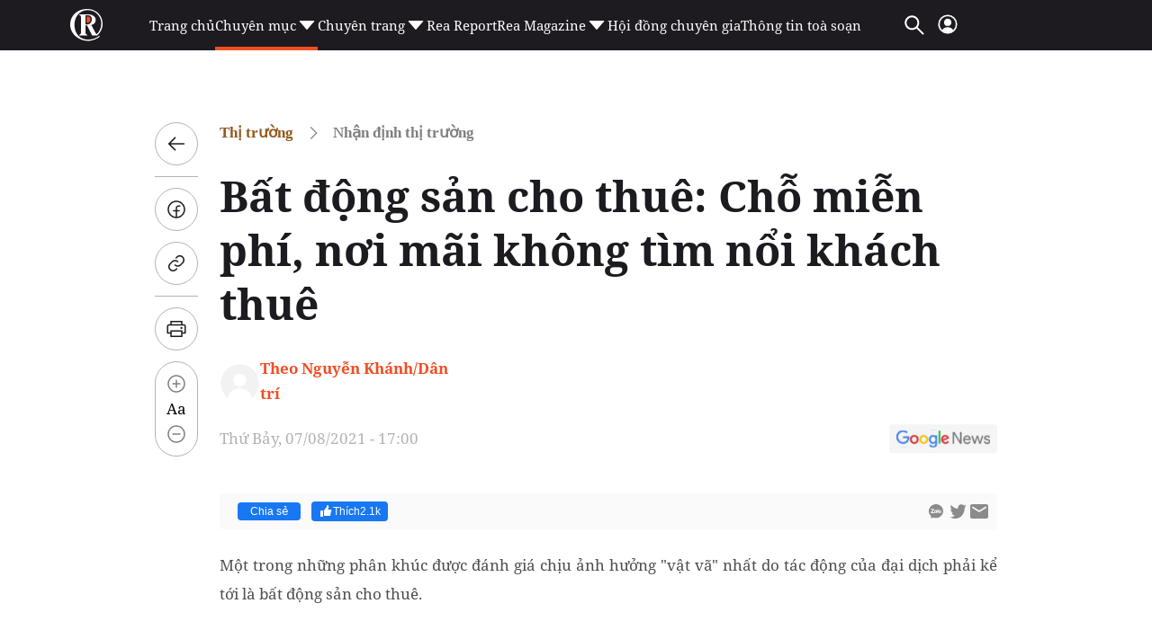

--- FILE ---
content_type: text/html; charset=utf-8
request_url: https://reatimes.vn/ajax-boxcungchuyenmuc/20214.htm
body_size: 2833
content:
        
        <div class="box-category-item" data-newsid="20226011918273566">
            <a class="box-category-link-with-avatar img-resize" href="/doanh-nghiep-tung-uu-dai-khung-dip-can-tet-cuoc-dua-bat-dong-san-tang-nhiet-20226011918273566.htm" title="Doanh nghi&#x1EC7;p tung &#x1B0;u &#x111;&#xE3;i &quot;kh&#x1EE7;ng&quot; d&#x1ECB;p c&#x1EAD;n T&#x1EBF;t, cu&#x1ED9;c &#x111;ua b&#x1EA5;t &#x111;&#x1ED9;ng s&#x1EA3;n t&#x103;ng nhi&#x1EC7;t" data-id="20226011918273566" data-newstype="0">
                <img loading="lazy" src="https://cdn1z.reatimes.vn/zoom/264_165/652356615132086272/2026/1/19/z74470749514638bdd06ddbbe9bd60cacf76553f8d7644-17688220137001854162224-0-0-1600-2560-crop-17688220180981877493404.jpg" alt="Doanh nghiệp tung ưu đ&#227;i &quot;khủng&quot; dịp cận Tết, cuộc đua bất động sản tăng nhiệt" width="264" height="165" data-type="avatar" class="box-category-avatar lazy" />
            </a>
            <div class="box-category-content">
                <h3 class="box-category-title-text">
                        <a data-type="title" data-linktype="newsdetail" class="box-category-link-title" href="/doanh-nghiep-tung-uu-dai-khung-dip-can-tet-cuoc-dua-bat-dong-san-tang-nhiet-20226011918273566.htm" title="Doanh nghi&#x1EC7;p tung &#x1B0;u &#x111;&#xE3;i &quot;kh&#x1EE7;ng&quot; d&#x1ECB;p c&#x1EAD;n T&#x1EBF;t, cu&#x1ED9;c &#x111;ua b&#x1EA5;t &#x111;&#x1ED9;ng s&#x1EA3;n t&#x103;ng nhi&#x1EC7;t" data-id="20226011918273566" data-newstype="0">
                            Doanh nghi&#x1EC7;p tung &#x1B0;u &#x111;&#xE3;i &quot;kh&#x1EE7;ng&quot; d&#x1ECB;p c&#x1EAD;n T&#x1EBF;t, cu&#x1ED9;c &#x111;ua b&#x1EA5;t &#x111;&#x1ED9;ng s&#x1EA3;n t&#x103;ng nhi&#x1EC7;t
                        </a>
                </h3>
                <a class="box-category-category"  href="/thi-truong/nhan-dinh-thi-truong.htm" title="Nh&#x1EAD;n &#x111;&#x1ECB;nh th&#x1ECB; tr&#x1B0;&#x1EDD;ng">Nh&#x1EAD;n &#x111;&#x1ECB;nh th&#x1ECB; tr&#x1B0;&#x1EDD;ng</a>
                <span class="box-category-time time-ago" title="01/21/2026 06:21:00"></span>
                    <p data-type="sapo" class="box-category-sapo need-trimline" data-trimline="2">C&#xE1;c ch&#xED;nh s&#xE1;ch &#x1B0;u &#x111;&#xE3;i v&#x1EC1; ti&#x1EBF;n &#x111;&#x1ED9; thanh to&#xE1;n cu&#x1ED1;i n&#x103;m &#x111;ang &#x111;&#xF3;ng vai tr&#xF2; quan tr&#x1ECD;ng trong vi&#x1EC7;c k&#xED;ch th&#xED;ch nhu c&#x1EA7;u mua nh&#xE0; &#x1EDF; th&#x1EF1;c. Tuy nhi&#xEA;n, theo c&#xE1;c chuy&#xEA;n gia, &#x1B0;u &#x111;&#xE3;i ch&#x1EC9; th&#x1EF1;c s&#x1EF1; hi&#x1EC7;u qu&#x1EA3; v&#x1EDB;i c&#xE1;c d&#x1EF1; &#xE1;n c&#xF3; ti&#x1EBF;n &#x111;&#x1ED9; x&#xE2;y d&#x1EF1;ng t&#x1ED1;t, ph&#xE1;p l&#xFD; &#x111;&#x1EA7;y &#x111;&#x1EE7;, b&#x1EDF;i ng&#x1B0;&#x1EDD;i mua hi&#x1EC7;n nay &#x1B0;u ti&#xEA;n y&#x1EBF;u t&#x1ED1; &quot;ch&#x1EAF;c ch&#x1EAF;n&quot; h&#x1A1;n l&#xE0; k&#x1EF3; v&#x1ECD;ng l&#x1EE3;i nhu&#x1EAD;n ng&#x1EAF;n h&#x1EA1;n.</p>
            </div>
        </div>
        <div class="box-category-item" data-newsid="202260120105848837">
            <a class="box-category-link-with-avatar img-resize" href="/kick-off-giai-doan-2-cua-sunshine-legend-city-du-an-hot-bac-nhat-phia-dong-ha-noi-202260120105848837.htm" title="Kick-off giai &#x111;o&#x1EA1;n 2 c&#x1EE7;a Sunshine Legend City - D&#x1EF1; &#xE1;n &quot;hot&quot; b&#x1EAD;c nh&#x1EA5;t ph&#xED;a &#x110;&#xF4;ng H&#xE0; N&#x1ED9;i" data-id="202260120105848837" data-newstype="0">
                <img loading="lazy" src="https://cdn1z.reatimes.vn/zoom/264_165/652356615132086272/2026/1/20/anh-2-1768881320594944332581-0-0-1600-2560-crop-17688814637001549317865.jpg" alt="Kick-off giai đoạn 2 của Sunshine Legend City - Dự &#225;n &quot;hot&quot; bậc nhất ph&#237;a Đ&#244;ng H&#224; Nội" width="264" height="165" data-type="avatar" class="box-category-avatar lazy" />
            </a>
            <div class="box-category-content">
                <h3 class="box-category-title-text">
                        <a data-type="title" data-linktype="newsdetail" class="box-category-link-title" href="/kick-off-giai-doan-2-cua-sunshine-legend-city-du-an-hot-bac-nhat-phia-dong-ha-noi-202260120105848837.htm" title="Kick-off giai &#x111;o&#x1EA1;n 2 c&#x1EE7;a Sunshine Legend City - D&#x1EF1; &#xE1;n &quot;hot&quot; b&#x1EAD;c nh&#x1EA5;t ph&#xED;a &#x110;&#xF4;ng H&#xE0; N&#x1ED9;i" data-id="202260120105848837" data-newstype="0">
                            Kick-off giai &#x111;o&#x1EA1;n 2 c&#x1EE7;a Sunshine Legend City - D&#x1EF1; &#xE1;n &quot;hot&quot; b&#x1EAD;c nh&#x1EA5;t ph&#xED;a &#x110;&#xF4;ng H&#xE0; N&#x1ED9;i
                        </a>
                </h3>
                <a class="box-category-category"  href="/thi-truong/nhan-dinh-thi-truong.htm" title="Nh&#x1EAD;n &#x111;&#x1ECB;nh th&#x1ECB; tr&#x1B0;&#x1EDD;ng">Nh&#x1EAD;n &#x111;&#x1ECB;nh th&#x1ECB; tr&#x1B0;&#x1EDD;ng</a>
                <span class="box-category-time time-ago" title="01/20/2026 11:05:00"></span>
                    <p data-type="sapo" class="box-category-sapo need-trimline" data-trimline="2">Sau h&#xE0;ng lo&#x1EA1;t k&#x1EF7; l&#x1EE5;c booking ngay t&#x1EEB; giai &#x111;o&#x1EA1;n &#x111;&#x1EA7;u ra m&#x1EAF;t, Sunshine Legend City c&#x1EE7;a Sunshine Group s&#x1EBD; b&#x1B0;&#x1EDB;c v&#xE0;o giai &#x111;o&#x1EA1;n t&#x103;ng t&#x1ED1;c m&#x1EDB;i v&#x1EDB;i L&#x1EC5; Kick-off Sales giai &#x111;o&#x1EA1;n 2, d&#x1EF1; ki&#x1EBF;n di&#x1EC5;n ra ng&#xE0;y 21/01, quy t&#x1EE5; g&#x1EA7;n 4.000 chuy&#xEA;n vi&#xEA;n t&#x1B0; v&#x1EA5;n t&#x1EA1;i H&#xE0; N&#x1ED9;i.</p>
            </div>
        </div>
        <div class="box-category-item" data-newsid="202260119162513992">
            <a class="box-category-link-with-avatar img-resize" href="/the-onsen-manh-ghep-wellness-living-dat-gia-giua-long-nha-trang-202260119162513992.htm" title="The Onsen: M&#x1EA3;nh gh&#xE9;p &quot;Wellness Living&quot; &#x111;&#x1EAF;t gi&#xE1; gi&#x1EEF;a l&#xF2;ng Nha Trang" data-id="202260119162513992" data-newstype="0">
                <img loading="lazy" src="https://cdn1z.reatimes.vn/zoom/264_165/652356615132086272/2026/1/19/charmora-city-91-1768814492843287452238-95-0-1695-2560-crop-17688146991241224614993.jpg" alt="The Onsen: Mảnh gh&#233;p &quot;Wellness Living&quot; đắt gi&#225; giữa l&#242;ng Nha Trang" width="264" height="165" data-type="avatar" class="box-category-avatar lazy" />
            </a>
            <div class="box-category-content">
                <h3 class="box-category-title-text">
                        <a data-type="title" data-linktype="newsdetail" class="box-category-link-title" href="/the-onsen-manh-ghep-wellness-living-dat-gia-giua-long-nha-trang-202260119162513992.htm" title="The Onsen: M&#x1EA3;nh gh&#xE9;p &quot;Wellness Living&quot; &#x111;&#x1EAF;t gi&#xE1; gi&#x1EEF;a l&#xF2;ng Nha Trang" data-id="202260119162513992" data-newstype="0">
                            The Onsen: M&#x1EA3;nh gh&#xE9;p &quot;Wellness Living&quot; &#x111;&#x1EAF;t gi&#xE1; gi&#x1EEF;a l&#xF2;ng Nha Trang
                        </a>
                </h3>
                <a class="box-category-category"  href="/thi-truong/nhan-dinh-thi-truong.htm" title="Nh&#x1EAD;n &#x111;&#x1ECB;nh th&#x1ECB; tr&#x1B0;&#x1EDD;ng">Nh&#x1EAD;n &#x111;&#x1ECB;nh th&#x1ECB; tr&#x1B0;&#x1EDD;ng</a>
                <span class="box-category-time time-ago" title="01/19/2026 16:50:00"></span>
                    <p data-type="sapo" class="box-category-sapo need-trimline" data-trimline="2">Trong b&#x1ED1;i c&#x1EA3;nh trung t&#xE2;m Nha Trang khan hi&#x1EBF;m ngu&#x1ED3;n cung c&#x103;n h&#x1ED9; cao c&#x1EA5;p s&#x1EDF; h&#x1EEF;u l&#xE2;u d&#xE0;i, The Onsen t&#x1EA1;i Charmora City tr&#x1EDF; th&#xE0;nh t&#xE2;m &#x111;i&#x1EC3;m, thu h&#xFA;t c&#x1EA3; ng&#x1B0;&#x1EDD;i mua &#x1EDF; th&#x1EF1;c l&#x1EAB;n nh&#xE0; &#x111;&#x1EA7;u t&#x1B0;. V&#x1ECB; tr&#xED;, t&#x1EA7;m nh&#xEC;n v&#xE0; quy ho&#x1EA1;ch &#x111;&#x1ED9;c &#x111;&#xE1;o c&#x1EE7;a Sun Group gi&#xFA;p ch&#x1EE7; nh&#xE2;n t&#xEC;m th&#x1EA5;y n&#x1A1;i s&#x1ED1;ng l&#xFD; t&#x1B0;&#x1EDF;ng v&#xE0; c&#x1A1; h&#x1ED9;i t&#xED;ch s&#x1EA3;n b&#x1EC1;n v&#x1EEF;ng.</p>
            </div>
        </div>
        <div class="box-category-item" data-newsid="202260119111031733">
            <a class="box-category-link-with-avatar img-resize" href="/lan-song-mo-rong-cua-doanh-nghiep-da-quoc-gia-day-manh-nhu-cau-thue-van-phong-tphcm-202260119111031733.htm" title="&#x27;L&#xE0;n s&#xF3;ng&#x27; m&#x1EDF; r&#x1ED9;ng c&#x1EE7;a doanh nghi&#x1EC7;p &#x111;a qu&#x1ED1;c gia &#x111;&#x1EA9;y m&#x1EA1;nh nhu c&#x1EA7;u thu&#xEA; v&#x103;n ph&#xF2;ng TP.HCM" data-id="202260119111031733" data-newstype="0">
                <img loading="lazy" src="https://cdn1z.reatimes.vn/zoom/264_165/652356615132086272/2026/1/19/dji202408281159300076d-17320699201941733906111-24-0-2544-4032-crop-176879711882659797166.jpg" alt="&#39;L&#224;n s&#243;ng&#39; mở rộng của doanh nghiệp đa quốc gia đẩy mạnh nhu cầu thu&#234; văn ph&#242;ng TP.HCM" width="264" height="165" data-type="avatar" class="box-category-avatar lazy" />
            </a>
            <div class="box-category-content">
                <h3 class="box-category-title-text">
                        <a data-type="title" data-linktype="newsdetail" class="box-category-link-title" href="/lan-song-mo-rong-cua-doanh-nghiep-da-quoc-gia-day-manh-nhu-cau-thue-van-phong-tphcm-202260119111031733.htm" title="&#x27;L&#xE0;n s&#xF3;ng&#x27; m&#x1EDF; r&#x1ED9;ng c&#x1EE7;a doanh nghi&#x1EC7;p &#x111;a qu&#x1ED1;c gia &#x111;&#x1EA9;y m&#x1EA1;nh nhu c&#x1EA7;u thu&#xEA; v&#x103;n ph&#xF2;ng TP.HCM" data-id="202260119111031733" data-newstype="0">
                            &#x27;L&#xE0;n s&#xF3;ng&#x27; m&#x1EDF; r&#x1ED9;ng c&#x1EE7;a doanh nghi&#x1EC7;p &#x111;a qu&#x1ED1;c gia &#x111;&#x1EA9;y m&#x1EA1;nh nhu c&#x1EA7;u thu&#xEA; v&#x103;n ph&#xF2;ng TP.HCM
                        </a>
                </h3>
                <a class="box-category-category"  href="/thi-truong/nhan-dinh-thi-truong.htm" title="Nh&#x1EAD;n &#x111;&#x1ECB;nh th&#x1ECB; tr&#x1B0;&#x1EDD;ng">Nh&#x1EAD;n &#x111;&#x1ECB;nh th&#x1ECB; tr&#x1B0;&#x1EDD;ng</a>
                <span class="box-category-time time-ago" title="01/19/2026 11:40:00"></span>
                    <p data-type="sapo" class="box-category-sapo need-trimline" data-trimline="2">Chuy&#xEA;n gia d&#x1EF1; b&#xE1;o nhu c&#x1EA7;u thu&#xEA; v&#x103;n ph&#xF2;ng t&#x1EA1;i TP.HCM ti&#x1EBF;p t&#x1EE5;c duy tr&#xEC; &#x111;&#xE0; t&#x103;ng tr&#x1B0;&#x1EDF;ng m&#x1EA1;nh m&#x1EBD; nh&#x1EDD; c&#xE1;c t&#x1EAD;p &#x111;o&#xE0;n &#x111;a qu&#x1ED1;c gia kh&#xF4;ng ng&#x1EEB;ng thi&#x1EBF;t l&#x1EAD;p v&#xE0; m&#x1EDF; r&#x1ED9;ng ho&#x1EA1;t &#x111;&#x1ED9;ng. Nhu c&#x1EA7;u n&#xE0;y &#x111;&#x1B0;&#x1EE3;c th&#xFA;c &#x111;&#x1EA9;y ch&#x1EE7; y&#x1EBF;u b&#x1EDF;i d&#x1EF1; &#xE1;n ph&#xE1;t tri&#x1EC3;n Trung t&#xE2;m T&#xE0;i ch&#xED;nh Qu&#x1ED1;c t&#x1EBF; c&#x1EE7;a th&#xE0;nh ph&#x1ED1;.</p>
            </div>
        </div>
        <div class="box-category-item" data-newsid="202260113022136804">
            <a class="box-category-link-with-avatar img-resize" href="/can-ho-cho-thue-cung-tang-cau-giam-dong-tien-bap-benh-202260113022136804.htm" title="C&#x103;n h&#x1ED9; cho thu&#xEA;: Cung t&#x103;ng, c&#x1EA7;u gi&#x1EA3;m, d&#xF2;ng ti&#x1EC1;n &quot;b&#x1EA5;p b&#xEA;nh&quot;" data-id="202260113022136804" data-newstype="0">
                <img loading="lazy" src="https://cdn1z.reatimes.vn/zoom/264_165/652356615132086272/2026/1/17/07355163-c6bb-495d-b61b-b4748da4126a-17686635107702059013290-0-12-404-658-crop-17686635170791734220794.jpg" alt="Căn hộ cho thu&#234;: Cung tăng, cầu giảm, d&#242;ng tiền &quot;bấp b&#234;nh&quot;" width="264" height="165" data-type="avatar" class="box-category-avatar lazy" />
            </a>
            <div class="box-category-content">
                <h3 class="box-category-title-text">
                        <a data-type="title" data-linktype="newsdetail" class="box-category-link-title" href="/can-ho-cho-thue-cung-tang-cau-giam-dong-tien-bap-benh-202260113022136804.htm" title="C&#x103;n h&#x1ED9; cho thu&#xEA;: Cung t&#x103;ng, c&#x1EA7;u gi&#x1EA3;m, d&#xF2;ng ti&#x1EC1;n &quot;b&#x1EA5;p b&#xEA;nh&quot;" data-id="202260113022136804" data-newstype="0">
                            C&#x103;n h&#x1ED9; cho thu&#xEA;: Cung t&#x103;ng, c&#x1EA7;u gi&#x1EA3;m, d&#xF2;ng ti&#x1EC1;n &quot;b&#x1EA5;p b&#xEA;nh&quot;
                        </a>
                </h3>
                <a class="box-category-category"  href="/thi-truong/nhan-dinh-thi-truong.htm" title="Nh&#x1EAD;n &#x111;&#x1ECB;nh th&#x1ECB; tr&#x1B0;&#x1EDD;ng">Nh&#x1EAD;n &#x111;&#x1ECB;nh th&#x1ECB; tr&#x1B0;&#x1EDD;ng</a>
                <span class="box-category-time time-ago" title="01/18/2026 06:08:00"></span>
                    <p data-type="sapo" class="box-category-sapo need-trimline" data-trimline="2">T&#x1EEB;ng &#x111;&#x1B0;&#x1EE3;c xem l&#xE0; k&#xEA;nh gi&#x1EEF; ti&#x1EC1;n an to&#xE0;n v&#x1EDB;i d&#xF2;ng ti&#x1EC1;n &#x111;&#x1EC1;u &#x111;&#x1EB7;n, ph&#xE2;n kh&#xFA;c c&#x103;n h&#x1ED9; cho thu&#xEA; t&#x1EA1;i H&#xE0; N&#x1ED9;i &#x111;ang d&#x1EA7;n b&#x1ED9;c l&#x1ED9; nh&#x1EEF;ng gam m&#xE0;u tr&#x1EA7;m khi l&#x1EE3;i nhu&#x1EAD;n &#x111;ang c&#xF3; xu h&#x1B0;&#x1EDB;ng suy gi&#x1EA3;m. Trong b&#x1ED1;i c&#x1EA3;nh &#x111;&#xF3;, kh&#xF4;ng &#xED;t nh&#xE0; &#x111;&#x1EA7;u t&#x1B0; c&#xE1; nh&#xE2;n b&#x1EAF;t &#x111;&#x1EA7;u nh&#xEC;n l&#x1EA1;i hi&#x1EC7;u qu&#x1EA3; th&#x1EF1;c ch&#x1EA5;t c&#x1EE7;a kho&#x1EA3;n &#x111;&#x1EA7;u t&#x1B0; t&#x1EEB;ng &#x111;&#x1B0;&#x1EE3;c k&#x1EF3; v&#x1ECD;ng v&#x1EEB;a gi&#x1EEF; ti&#x1EC1;n, v&#x1EEB;a sinh l&#x1EDD;i. </p>
            </div>
        </div>




--- FILE ---
content_type: text/html; charset=utf-8
request_url: https://www.google.com/recaptcha/api2/aframe
body_size: 263
content:
<!DOCTYPE HTML><html><head><meta http-equiv="content-type" content="text/html; charset=UTF-8"></head><body><script nonce="Elh3ehipPiuE0poLtrFChw">/** Anti-fraud and anti-abuse applications only. See google.com/recaptcha */ try{var clients={'sodar':'https://pagead2.googlesyndication.com/pagead/sodar?'};window.addEventListener("message",function(a){try{if(a.source===window.parent){var b=JSON.parse(a.data);var c=clients[b['id']];if(c){var d=document.createElement('img');d.src=c+b['params']+'&rc='+(localStorage.getItem("rc::a")?sessionStorage.getItem("rc::b"):"");window.document.body.appendChild(d);sessionStorage.setItem("rc::e",parseInt(sessionStorage.getItem("rc::e")||0)+1);localStorage.setItem("rc::h",'1769033039661');}}}catch(b){}});window.parent.postMessage("_grecaptcha_ready", "*");}catch(b){}</script></body></html>